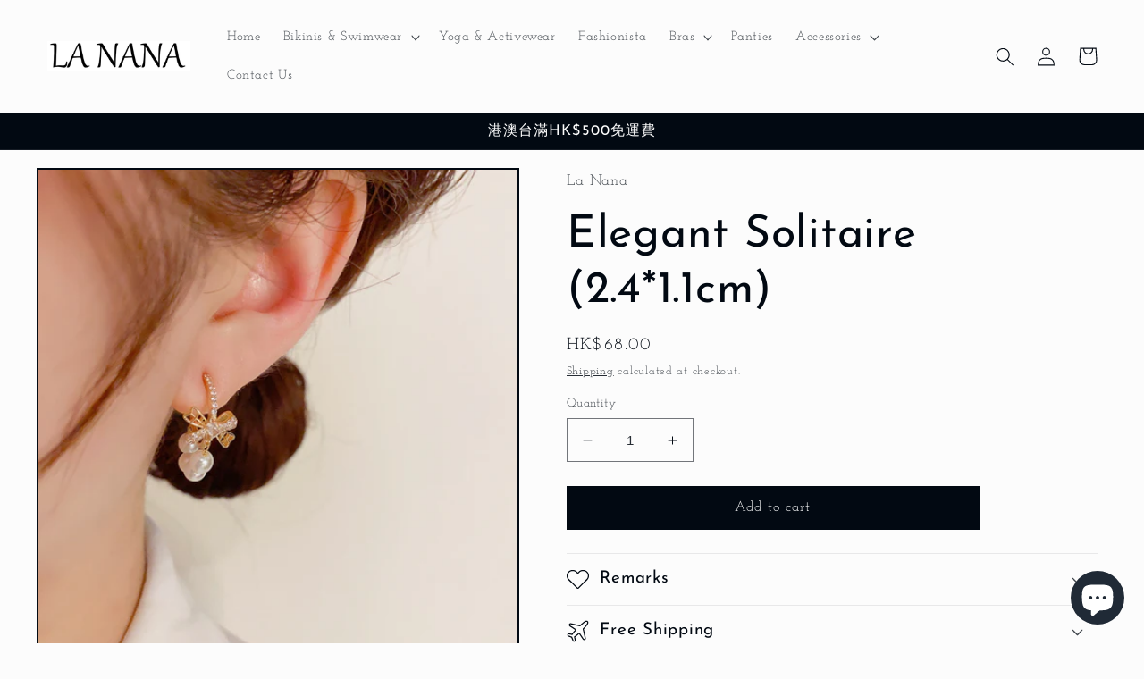

--- FILE ---
content_type: text/html; charset=utf-8
request_url: https://pickup-location-app.shipany.io/shopify/344dfd3e-3269-453b-8ad0-5800da50871e-Delivery-Options/iframe/?t=1769505352555
body_size: 897
content:
<!DOCTYPE html><html><head><meta charset="utf-8"><meta http-equiv="X-UA-Compatible" content="IE=edge"><meta name="viewport" content="width=device-width,initial-scale=1,viewport-fit=cover"><link rel="shortcut icon" href="favicon.ico"><title>ShipAny Shopify App</title><link rel="stylesheet" href="https://fonts.googleapis.com/css?family=Roboto:100,300,400,500,700,900"><link rel="stylesheet" href="https://unpkg.com/@mdi/font@latest/css/materialdesignicons.min.css"><script data-pace-options='{"startOnPageLoad": false}' src="https://unpkg.com/pace-js@latest/pace.min.js"></script><link rel="stylesheet" href="https://apps.shipany.io/assets/css/pace-theme-default.min.css"><link href="css/chunk-0d93a45a.370b7579.css" rel="prefetch"><link href="css/chunk-10119db4.fe76e1d6.css" rel="prefetch"><link href="css/chunk-2819cf74.cc40044c.css" rel="prefetch"><link href="css/chunk-424f48d4.ff1ab947.css" rel="prefetch"><link href="css/chunk-5a19e2a1.5ea90998.css" rel="prefetch"><link href="css/chunk-799bf53c.9a11ea67.css" rel="prefetch"><link href="js/chunk-0d93a45a.6fb18371.js" rel="prefetch"><link href="js/chunk-10119db4.2653658e.js" rel="prefetch"><link href="js/chunk-2819cf74.ada7cf21.js" rel="prefetch"><link href="js/chunk-424f48d4.72276f52.js" rel="prefetch"><link href="js/chunk-5a19e2a1.71c2546a.js" rel="prefetch"><link href="js/chunk-799bf53c.78ffc289.js" rel="prefetch"><link href="css/app.4c23c0d6.css" rel="preload" as="style"><link href="css/chunk-vendors.fa10dcba.css" rel="preload" as="style"><link href="js/app.1c41771d.js" rel="preload" as="script"><link href="js/chunk-vendors.acb08d7d.js" rel="preload" as="script"><link href="css/chunk-vendors.fa10dcba.css" rel="stylesheet"><link href="css/app.4c23c0d6.css" rel="stylesheet"><link rel="icon" type="image/png" sizes="32x32" href="img/icons/favicon-32x32.png"><link rel="icon" type="image/png" sizes="16x16" href="img/icons/favicon-16x16.png"><link rel="manifest" href="manifest.json"><meta name="theme-color" content="#4DBA87"><meta name="apple-mobile-web-app-capable" content="no"><meta name="apple-mobile-web-app-status-bar-style" content="default"><meta name="apple-mobile-web-app-title" content="ShipAny-Shopify-Iframe-Mobile-Search"><link rel="apple-touch-icon" href="img/icons/apple-touch-icon-152x152.png"><link rel="mask-icon" href="img/icons/safari-pinned-tab.svg" color="#4DBA87"><meta name="msapplication-TileImage" content="img/icons/msapplication-icon-144x144.png"><meta name="msapplication-TileColor" content="#000000"></head><body><div id="app"></div><script>window.addEventListener('message', (event) => {
    // eslint-disable-next-line no-prototype-builtins
    if (event.data.hasOwnProperty('loading')) {
      const originBodyColor = document.body.style.backgroundColor;
      if (event.data.loading) {
        window.Pace.start();
        // set body background color to none
        document.body.style.backgroundColor = 'none';
      } else {
        window.Pace.stop();
        document.body.style.backgroundColor = originBodyColor;
      }
    }
  });</script><script src="js/chunk-vendors.acb08d7d.js"></script><script src="js/app.1c41771d.js"></script><!-- Cloudflare Pages Analytics --><script defer src='https://static.cloudflareinsights.com/beacon.min.js' data-cf-beacon='{"token": "01f4e56299864f9698fdb60e3b392de9"}'></script><!-- Cloudflare Pages Analytics --></body></html>